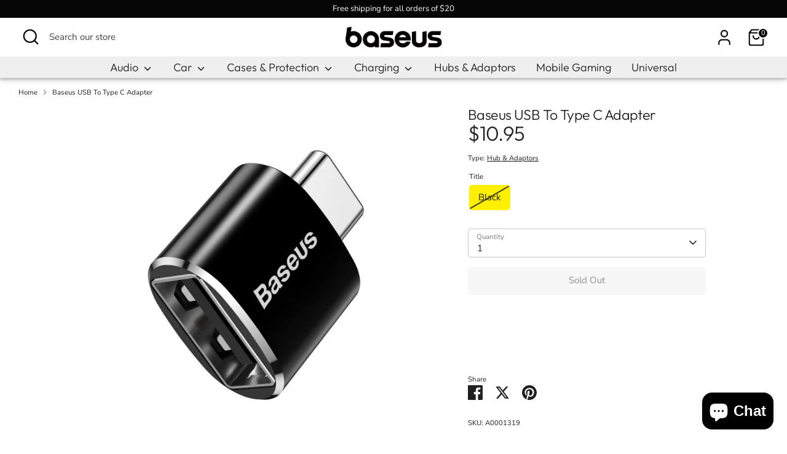

--- FILE ---
content_type: text/css
request_url: https://baseus.io/cdn/shop/t/6/assets/swatches.css?v=27797175371559949661706715216
body_size: -598
content:
[data-swatch="black"]:not([data-swatch-native]) { --swatch-background-color:#000000}[data-swatch="blue"]:not([data-swatch-native]) { --swatch-background-color:#0000ff}[data-swatch="brown"]:not([data-swatch-native]) { --swatch-background-color:#3F1F09}[data-swatch="clear"]:not([data-swatch-native]) { --swatch-background-color:#f2f5f7}[data-swatch="gold"]:not([data-swatch-native]) { --swatch-background-color:#ffd700}[data-swatch="gray"]:not([data-swatch-native]) { --swatch-background-color:#808080}[data-swatch="green"]:not([data-swatch-native]) { --swatch-background-color:#8000}[data-swatch="orange"]:not([data-swatch-native]) { --swatch-background-color:#ffa500}[data-swatch="pink"]:not([data-swatch-native]) { --swatch-background-color:#ff71c2}[data-swatch="purple"]:not([data-swatch-native]) { --swatch-background-color:#800080}[data-swatch="red"]:not([data-swatch-native]) { --swatch-background-color:#ff0000}[data-swatch="rose"]:not([data-swatch-native]) { --swatch-background-color:#ffa8d3}[data-swatch="silver"]:not([data-swatch-native]) { --swatch-background-color:#c0c0c0}[data-swatch="white"]:not([data-swatch-native]) { --swatch-background-color:#FFFFFF}[data-swatch="yellow"]:not([data-swatch-native]) { --swatch-background-color:#ffff00}
